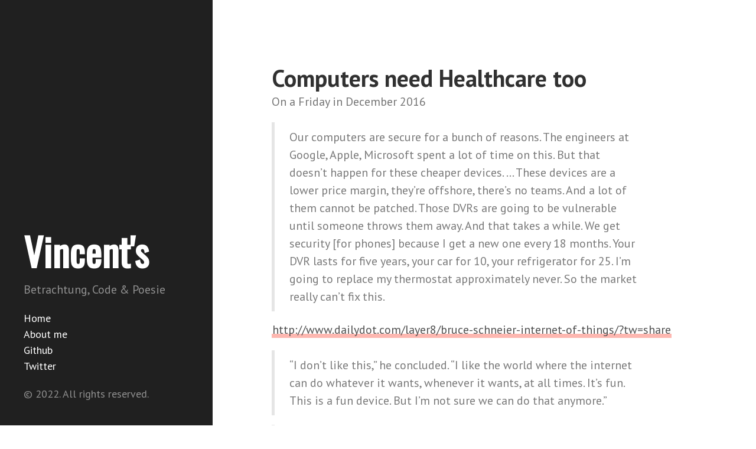

--- FILE ---
content_type: text/html
request_url: https://blog.vincentahrend.com/posts/untitled-13/
body_size: 2007
content:
<!DOCTYPE html>
<html xmlns="http://www.w3.org/1999/xhtml" xml:lang="de-de" lang="de-de">
<head>
  <link href="https://gmpg.org/xfn/11" rel="profile">
  <meta http-equiv="content-type" content="text/html; charset=utf-8">
  <meta name="generator" content="Hugo 0.101.0" />

  
  <meta name="viewport" content="width=device-width, initial-scale=1.0, maximum-scale=5">

  <title>Computers need Healthcare too &middot; Vincent&#39;s</title>
  <meta name="description" content="" />

  
  <link type="text/css" rel="stylesheet" href="https://blog.vincentahrend.com/css/print.css" media="print">
  <link type="text/css" rel="stylesheet" href="https://blog.vincentahrend.com/css/poole.css">
  <link type="text/css" rel="stylesheet" href="https://blog.vincentahrend.com/css/syntax.css">
  <link type="text/css" rel="stylesheet" href="https://blog.vincentahrend.com/css/hyde.css">
    <link rel="stylesheet" href="https://fonts.googleapis.com/css?family=Oswald|PT+Sans:400,400i,700">


  
  <link rel="apple-touch-icon-precomposed" sizes="144x144" href="/apple-touch-icon-144-precomposed.png">
  <link rel="shortcut icon" href="/favicon.png">

  
  
</head>

  <body class=" ">
  <aside class="sidebar">
  <div class="container sidebar-sticky">
    <div class="sidebar-about">
      <a href="https://blog.vincentahrend.com/"><h1>Vincent&#39;s</h1></a>
      <p class="lead">
       Betrachtung, Code &amp; Poesie 
      </p>
    </div>

    <nav>
      <ul class="sidebar-nav">
        <li><a href="https://blog.vincentahrend.com/">Home</a> </li>
        <li><a href="/about/"> About me </a></li><li><a href="https://github.com/ciex"> Github </a></li><li><a href="https://twitter.com/ciex"> Twitter </a></li>
      </ul>
    </nav>

    <p>&copy; 2022. All rights reserved. </p>
  </div>
</aside>

    <main class="content container">
    <div class="post">
  <h1>Computers need Healthcare too</h1>
  <time datetime=2016-12-30T11:57:44Z class="post-date">On a Friday in December 2016</time>
  <blockquote>
<p>Our computers are secure for a bunch of reasons. The engineers at Google, Apple, Microsoft spent a lot of time on this. But that doesn’t happen for these cheaper devices. … These devices are a lower price margin, they’re offshore, there’s no teams. And a lot of them cannot be patched. Those DVRs are going to be vulnerable until someone throws them away. And that takes a while. We get security [for phones] because I get a new one every 18 months. Your DVR lasts for five years, your car for 10, your refrigerator for 25. I’m going to replace my thermostat approximately never. So the market really can’t fix this.</p>
</blockquote>
<p><a href="http://www.dailydot.com/layer8/bruce-schneier-internet-of-things/?tw=share">http://www.dailydot.com/layer8/bruce-schneier-internet-of-things/?tw=share</a></p>
<blockquote>
<p>“I don’t like this,” he concluded. “I like the world where the internet can do whatever it wants, whenever it wants, at all times. It’s fun. This is a fun device. But I’m not sure we can do that anymore.”</p>
</blockquote>
<blockquote>
<p>I asked him a pointed question about how this scaled to the <em>international</em> level, which he decided mostly not to answer (focus on domestic policy first, and such). Because the answer is simple: <em>it doesn&rsquo;t</em>. Without global collaboration, this philosophy is the beginning of national internet feifdoms - moreso than what exists today - and the beginning of the end of the global collaboration we freely enjoy today. I value this freedom a lot.</p>
</blockquote>
<p><a href="https://news.ycombinator.com/item?id=13026942">https://news.ycombinator.com/item?id=13026942</a></p>
</div>


    </main>

    
    <script>
      (function(f, a, t, h, o, m){
        a[h]=a[h]||function(){
          (a[h].q=a[h].q||[]).push(arguments)
        };
        o=f.createElement('script'),
        m=f.getElementsByTagName('script')[0];
        o.async=1; o.src=t; o.id='fathom-script';
        m.parentNode.insertBefore(o,m)
      })(document, window, '//fathom.vincentahrend.com/tracker.js', 'fathom');
      fathom('trackPageview');
    </script>
    
  </body>
</html>


--- FILE ---
content_type: application/javascript
request_url: https://fathom.vincentahrend.com/tracker.js
body_size: 2686
content:
"use strict";var _this=void 0,queue=window.fathom.q||[],trackerUrl="",commands={trackPageview:trackPageview,setTrackerUrl:setTrackerUrl};function stringifyObject(t){return"?"+Object.keys(t).map(function(e){return encodeURIComponent(e)+"="+encodeURIComponent(t[e])}).join("&")}function randomString(e){var t="abcdefghijklmnopqrstuvwxyzABCDEFGHIJKLMNOPQRSTUVWXYZ0123456789";return Array(e).join().split(",").map(function(){return t.charAt(Math.floor(Math.random()*t.length))}).join("")}function getCookie(e){for(var t=document.cookie?document.cookie.split("; "):[],r=0;r<t.length;r++){var n=t[r].split("=");if(decodeURIComponent(n[0])===e){var i=n.slice(1).join("=");return decodeURIComponent(i)}}return""}function setCookie(e,t,r){var n=(e=encodeURIComponent(e))+"="+(t=encodeURIComponent(String(t)));r.path&&(n+=";path="+r.path),r.expires&&(n+=";expires="+r.expires.toUTCString()),document.cookie=n}function newVisitorData(){return{isNewVisitor:!0,isNewSession:!0,pagesViewed:[],previousPageviewId:"",lastSeen:+new Date}}function getData(){var e=new Date;e.setMinutes(e.getMinutes()-30);var t=getCookie("_fathom");if(!t)return newVisitorData();try{t=JSON.parse(t)}catch(e){return console.error(e),newVisitorData()}return t.lastSeen<+e&&(t.isNewSession=!0),t}function findTrackerUrl(){var e=document.getElementById("fathom-script");return e?e.src.replace("tracker.js","collect"):""}function setTrackerUrl(e){trackerUrl=e}function trackPageview(){if(""===trackerUrl&&(trackerUrl=findTrackerUrl()),!("doNotTrack"in navigator&&"1"===navigator.doNotTrack||"visibilityState"in document&&"prerender"===document.visibilityState)){var e=window.location,t=document.querySelector('link[rel="canonical"][href]');if(t){var r=document.createElement("a");r.href=t.href,e=r}var n=e.pathname+e.search,i=e.protocol+"//"+e.hostname;n||(n="/");var o="";document.referrer.indexOf(location.hostname)<0&&(o=document.referrer);var a=getData(),c={id:randomString(20),pid:a.previousPageviewId||"",p:n,h:i,r:o,u:-1==a.pagesViewed.indexOf(n)?1:0,nv:a.isNewVisitor?1:0,ns:a.isNewSession?1:0},s=document.createElement("img");s.src=trackerUrl+stringifyObject(c),s.addEventListener("load",function(){var e=new Date,t=new Date(e.getFullYear(),e.getMonth(),e.getDate(),24,0,0);-1==a.pagesViewed.indexOf(n)&&a.pagesViewed.push(n),a.previousPageviewId=c.id,a.isNewVisitor=!1,a.isNewSession=!1,a.lastSeen=+new Date,setCookie("_fathom",JSON.stringify(a),{expires:t,path:"/"})}),document.body.appendChild(s),window.setTimeout(function(){document.body.removeChild(s)},1e3)}}window.fathom=function(){var e=[].slice.call(arguments),t=e.shift();commands[t].apply(this,e)},queue.forEach(function(e){return fathom.apply(_this,e)});